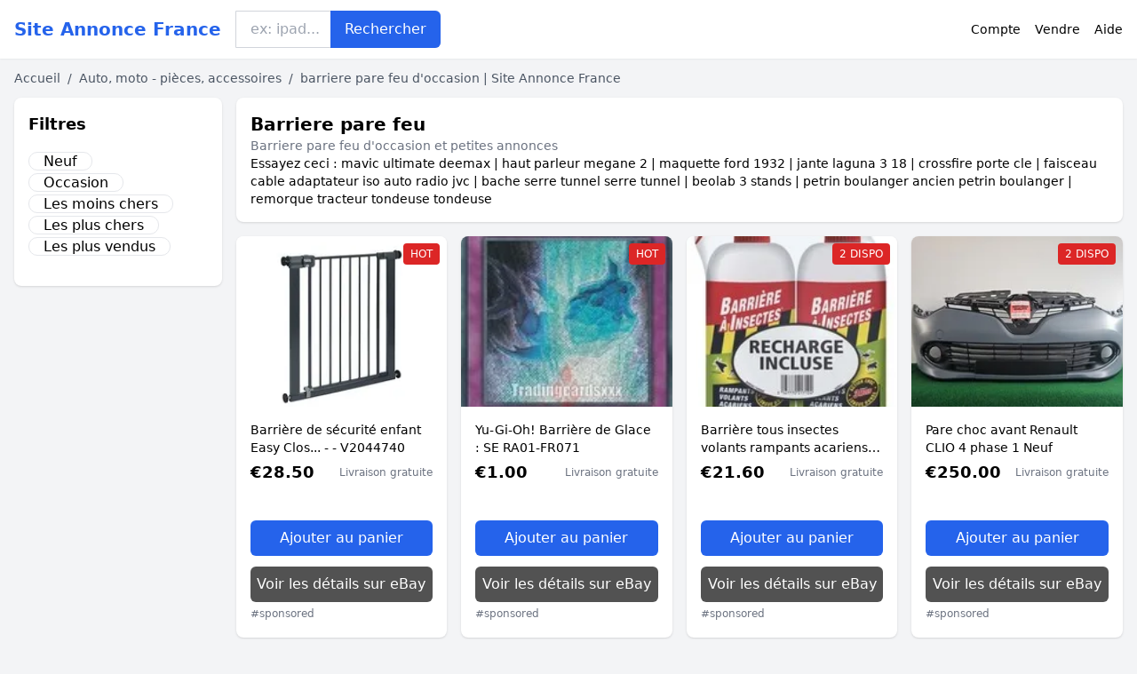

--- FILE ---
content_type: text/html; charset=UTF-8
request_url: https://www.site-annonce.fr/barriere-pare-feu
body_size: 13420
content:
<!DOCTYPE html>
<html lang="fr">
<head>
    <meta charset="UTF-8">
    <meta name="viewport" content="width=device-width, initial-scale=1.0">
    <title>barriere pare feu d'occasion | Site Annonce France</title>
    <meta name="description" content="barriere pare feu d'occasion | Site Annonce France  :  sélection des produits les moins chers, d'occasion ou neufs. Site facile et rapide.">
    <link rel="icon" type="image/png" sizes="96x96" href="https://www.site-annonce.fr/favicon.ico"> 
    
            <script type="text/javascript" src="https://cache.consentframework.com/js/pa/21931/c/3anGX/stub" referrerpolicy="unsafe-url" charset="utf-8" async></script>
        <script type="text/javascript" src="https://choices.consentframework.com/js/pa/21931/c/3anGX/cmp" referrerpolicy="unsafe-url" charset="utf-8" async></script>
        <script type="text/javascript" src="https://a.rltd.net/tags/ezsa.js" async></script>
        <script async="async" src="https://www.google.com/adsense/search/ads.js"></script>
<script type="text/javascript" charset="utf-8">
(function(g,o){g[o]=g[o]||function(){(g[o]['q']=g[o]['q']||[]).push(
arguments)},g[o]['t']=1*new Date})(window,'_googCsa');
</script>        
    <!-- 100% privacy-first analytics -->
<script data-collect-dnt="true" async src="https://scripts.simpleanalyticscdn.com/latest.js"></script></head><body>
<style id="inline-css">
/* inline from: assets/product.css */
/* CSS Build by Chrome to optimise pagespeed */html, body { overflow-x: clip; }body{    background-color:#F3F4F6;}.dropdown:hover .dropdown-menu {    display: block;}.custom-checkbox:checked {    background-color: #3665f3;}.custom-checkbox:checked::after {    content: '✓';    color: white;    position: absolute;    left: 50%;    top: 50%;    transform: translate(-50%, -50%);}.price-range-slider {    -webkit-appearance: none;    width: 100%;    height: 4px;    background: #ddd;    outline: none;}.price-range-slider::-webkit-slider-thumb {    -webkit-appearance: none;    width: 16px;    height: 16px;    background: #3665f3;    cursor: pointer;    border-radius: 50%;}.star-rating i {    color: #ffb800;}.product-card:hover {    transform: translateY(-5px);    box-shadow: 0 10px 20px rgba(0,0,0,0.1);}.filter-section {    transition: all 0.3s ease;}.filter-content {    max-height: 1000px;    overflow: hidden;    transition: max-height 0.3s ease;}.filter-content.collapsed {    max-height: 0;}/* Sidebar cachée sur mobile */.sidebar {  display: none;}.maxHeightLine {    height:20px;    overflow: hidden;    text-overflow: ellipsis;}/* Affichée à partir de 768px (tablette et +) */@media (min-width: 768px) {  .sidebar {    display: block;  }  .maxHeightLine {    height:auto;    overflow: auto;  }}    *, ::before, ::after{--tw-border-spacing-x:0;--tw-border-spacing-y:0;--tw-translate-x:0;--tw-translate-y:0;--tw-rotate:0;--tw-skew-x:0;--tw-skew-y:0;--tw-scale-x:1;--tw-scale-y:1;--tw-pan-x: ;--tw-pan-y: ;--tw-pinch-zoom: ;--tw-scroll-snap-strictness:proximity;--tw-gradient-from-position: ;--tw-gradient-via-position: ;--tw-gradient-to-position: ;--tw-ordinal: ;--tw-slashed-zero: ;--tw-numeric-figure: ;--tw-numeric-spacing: ;--tw-numeric-fraction: ;--tw-ring-inset: ;--tw-ring-offset-width:0px;--tw-ring-offset-color:#fff;--tw-ring-color:rgb(59 130 246 / 0.5);--tw-ring-offset-shadow:0 0 #0000;--tw-ring-shadow:0 0 #0000;--tw-shadow:0 0 #0000;--tw-shadow-colored:0 0 #0000;--tw-blur: ;--tw-brightness: ;--tw-contrast: ;--tw-grayscale: ;--tw-hue-rotate: ;--tw-invert: ;--tw-saturate: ;--tw-sepia: ;--tw-drop-shadow: ;--tw-backdrop-blur: ;--tw-backdrop-brightness: ;--tw-backdrop-contrast: ;--tw-backdrop-grayscale: ;--tw-backdrop-hue-rotate: ;--tw-backdrop-invert: ;--tw-backdrop-opacity: ;--tw-backdrop-saturate: ;--tw-backdrop-sepia: ;--tw-contain-size: ;--tw-contain-layout: ;--tw-contain-paint: ;--tw-contain-style: }::backdrop{--tw-border-spacing-x:0;--tw-border-spacing-y:0;--tw-translate-x:0;--tw-translate-y:0;--tw-rotate:0;--tw-skew-x:0;--tw-skew-y:0;--tw-scale-x:1;--tw-scale-y:1;--tw-pan-x: ;--tw-pan-y: ;--tw-pinch-zoom: ;--tw-scroll-snap-strictness:proximity;--tw-gradient-from-position: ;--tw-gradient-via-position: ;--tw-gradient-to-position: ;--tw-ordinal: ;--tw-slashed-zero: ;--tw-numeric-figure: ;--tw-numeric-spacing: ;--tw-numeric-fraction: ;--tw-ring-inset: ;--tw-ring-offset-width:0px;--tw-ring-offset-color:#fff;--tw-ring-color:rgb(59 130 246 / 0.5);--tw-ring-offset-shadow:0 0 #0000;--tw-ring-shadow:0 0 #0000;--tw-shadow:0 0 #0000;--tw-shadow-colored:0 0 #0000;--tw-blur: ;--tw-brightness: ;--tw-contrast: ;--tw-grayscale: ;--tw-hue-rotate: ;--tw-invert: ;--tw-saturate: ;--tw-sepia: ;--tw-drop-shadow: ;--tw-backdrop-blur: ;--tw-backdrop-brightness: ;--tw-backdrop-contrast: ;--tw-backdrop-grayscale: ;--tw-backdrop-hue-rotate: ;--tw-backdrop-invert: ;--tw-backdrop-opacity: ;--tw-backdrop-saturate: ;--tw-backdrop-sepia: ;--tw-contain-size: ;--tw-contain-layout: ;--tw-contain-paint: ;--tw-contain-style: }/* ! tailwindcss v3.4.17 | MIT License | https://tailwindcss.com */*,::after,::before{box-sizing:border-box;border-width:0;border-style:solid;border-color:#e5e7eb}::after,::before{--tw-content:''}:host,html{line-height:1.5;-webkit-text-size-adjust:100%;-moz-tab-size:4;tab-size:4;font-family:ui-sans-serif, system-ui, sans-serif, "Apple Color Emoji", "Segoe UI Emoji", "Segoe UI Symbol", "Noto Color Emoji";font-feature-settings:normal;font-variation-settings:normal;-webkit-tap-highlight-color:transparent}body{margin:0;line-height:inherit}hr{height:0;color:inherit;border-top-width:1px}abbr:where([title]){-webkit-text-decoration:underline dotted;text-decoration:underline dotted}h1,h2,h3,h4,h5,h6{font-size:inherit;font-weight:inherit}a{color:inherit;text-decoration:inherit}b,strong{font-weight:bolder}code,kbd,pre,samp{font-family:ui-monospace, SFMono-Regular, Menlo, Monaco, Consolas, "Liberation Mono", "Courier New", monospace;font-feature-settings:normal;font-variation-settings:normal;font-size:1em}small{font-size:80%}sub,sup{font-size:75%;line-height:0;position:relative;vertical-align:baseline}sub{bottom:-.25em}sup{top:-.5em}table{text-indent:0;border-color:inherit;border-collapse:collapse}button,input,optgroup,select,textarea{font-family:inherit;font-feature-settings:inherit;font-variation-settings:inherit;font-size:100%;font-weight:inherit;line-height:inherit;letter-spacing:inherit;color:inherit;margin:0;padding:0}button,select{text-transform:none}button,input:where([type=button]),input:where([type=reset]),input:where([type=submit]){-webkit-appearance:button;background-color:transparent;background-image:none}:-moz-focusring{outline:auto}:-moz-ui-invalid{box-shadow:none}progress{vertical-align:baseline}::-webkit-inner-spin-button,::-webkit-outer-spin-button{height:auto}[type=search]{-webkit-appearance:textfield;outline-offset:-2px}::-webkit-search-decoration{-webkit-appearance:none}::-webkit-file-upload-button{-webkit-appearance:button;font:inherit}summary{display:list-item}blockquote,dd,dl,figure,h1,h2,h3,h4,h5,h6,hr,p,pre{margin:0}fieldset{margin:0;padding:0}legend{padding:0}menu,ol,ul{list-style:none;margin:0;padding:0}dialog{padding:0}textarea{resize:vertical}input::placeholder,textarea::placeholder{opacity:1;color:#9ca3af}[role=button],button{cursor:pointer}:disabled{cursor:default}audio,canvas,embed,iframe,img,object,svg,video{display:block;vertical-align:middle}img,video{max-width:100%;height:auto}[hidden]:where(:not([hidden=until-found])){display:none}.container{width:100%}@media (min-width: 640px){.container{max-width:640px}}@media (min-width: 768px){.container{max-width:768px}}@media (min-width: 1024px){.container{max-width:1024px}}@media (min-width: 1280px){.container{max-width:1280px}}@media (min-width: 1536px){.container{max-width:1536px}}.absolute{position:absolute}.relative{position:relative}.right-0{right:0px}.right-2{right:0.5rem}.top-0{top:0px}.top-2{top:0.5rem}.mx-auto{margin-left:auto;margin-right:auto}.my-2{margin-top:0.5rem;margin-bottom:0.5rem}.mb-1{margin-bottom:0.25rem}.mb-2{margin-bottom:0.5rem}.mb-4{margin-bottom:1rem}.mb-6{margin-bottom:1.5rem}.mt-10{margin-top:2.5rem}.mt-3{margin-top:0.75rem}.mt-8{margin-top:2rem}.line-clamp-2{overflow:hidden;display:-webkit-box;-webkit-box-orient:vertical;-webkit-line-clamp:2}.flex{display:flex}.grid{display:grid}.hidden{display:none}.h-4{height:1rem}.h-48{height:12rem}.h-full{height:100%}.w-20{width:5rem}.w-4{width:1rem}.w-full{width:100%}.flex-grow{flex-grow:1}.cursor-pointer{cursor:pointer}.appearance-none{-webkit-appearance:none;appearance:none}.grid-cols-1{grid-template-columns:repeat(1, minmax(0, 1fr))}.grid-cols-2{grid-template-columns:repeat(2, minmax(0, 1fr))}.flex-col{flex-direction:column}.items-center{align-items:center}.justify-center{justify-content:center}.justify-between{justify-content:space-between}.gap-4{gap:1rem}.gap-3{gap:0.75rem}.gap-8{gap:2rem}.space-x-1 > :not([hidden]) ~ :not([hidden]){--tw-space-x-reverse:0;margin-right:calc(0.25rem * var(--tw-space-x-reverse));margin-left:calc(0.25rem * calc(1 - var(--tw-space-x-reverse)))}.space-x-2 > :not([hidden]) ~ :not([hidden]){--tw-space-x-reverse:0;margin-right:calc(0.5rem * var(--tw-space-x-reverse));margin-left:calc(0.5rem * calc(1 - var(--tw-space-x-reverse)))}.space-x-4 > :not([hidden]) ~ :not([hidden]){--tw-space-x-reverse:0;margin-right:calc(1rem * var(--tw-space-x-reverse));margin-left:calc(1rem * calc(1 - var(--tw-space-x-reverse)))}.space-y-2 > :not([hidden]) ~ :not([hidden]){--tw-space-y-reverse:0;margin-top:calc(0.5rem * calc(1 - var(--tw-space-y-reverse)));margin-bottom:calc(0.5rem * var(--tw-space-y-reverse))}.overflow-hidden{overflow:hidden}.rounded{border-radius:0.25rem}.rounded-lg{border-radius:0.5rem}.rounded-md{border-radius:0.375rem}.rounded-xl{border-radius:0.75rem}.rounded-l-md{border-top-left-radius:0.375rem;border-bottom-left-radius:0.375rem}.rounded-r-md{border-top-right-radius:0.375rem;border-bottom-right-radius:0.375rem}.border{border-width:1px}.border-t{border-top-width:1px}.border-blue-600{--tw-border-opacity:1;border-color:rgb(37 99 235 / var(--tw-border-opacity, 1))}.border-gray-300{--tw-border-opacity:1;border-color:rgb(209 213 219 / var(--tw-border-opacity, 1))}.border-gray-200{--tw-border-opacity:1;border-color:rgb(229 231 235 / var(--tw-border-opacity, 1))}.bg-blue-600{--tw-bg-opacity:1;background-color:rgb(37 99 235 / var(--tw-bg-opacity, 1))}.bg-gray-100{--tw-bg-opacity:1;background-color:rgb(243 244 246 / var(--tw-bg-opacity, 1))}.bg-neutral-600{--tw-bg-opacity:1;background-color:rgb(82 82 82 / var(--tw-bg-opacity, 1))}.bg-red-600{--tw-bg-opacity:1;background-color:rgb(220 38 38 / var(--tw-bg-opacity, 1))}.bg-white{--tw-bg-opacity:1;background-color:rgb(255 255 255 / var(--tw-bg-opacity, 1))}.object-cover{object-fit:cover}.p-4{padding:1rem}.px-2{padding-left:0.5rem;padding-right:0.5rem}.px-3{padding-left:0.75rem;padding-right:0.75rem}.px-4{padding-left:1rem;padding-right:1rem}.py-1{padding-top:0.25rem;padding-bottom:0.25rem}.py-2{padding-top:0.5rem;padding-bottom:0.5rem}.py-3{padding-top:0.75rem;padding-bottom:0.75rem}.py-4{padding-top:1rem;padding-bottom:1rem}.py-8{padding-top:2rem;padding-bottom:2rem}.pr-4{padding-right:1rem}.pt-8{padding-top:2rem}.text-2xl{font-size:1.5rem;line-height:2rem}.text-lg{font-size:1.125rem;line-height:1.75rem}.text-sm{font-size:0.875rem;line-height:1.25rem}.text-xl{font-size:1.25rem;line-height:1.75rem}.text-xs{font-size:0.75rem;line-height:1rem}.font-bold{font-weight:700}.font-medium{font-weight:500}.font-semibold{font-weight:600}.text-blue-600{--tw-text-opacity:1;color:rgb(37 99 235 / var(--tw-text-opacity, 1))}.text-gray-500{--tw-text-opacity:1;color:rgb(107 114 128 / var(--tw-text-opacity, 1))}.text-gray-600{--tw-text-opacity:1;color:rgb(75 85 99 / var(--tw-text-opacity, 1))}.text-gray-700{--tw-text-opacity:1;color:rgb(55 65 81 / var(--tw-text-opacity, 1))}.text-white{--tw-text-opacity:1;color:rgb(255 255 255 / var(--tw-text-opacity, 1))}.shadow{--tw-shadow:0 1px 3px 0 rgb(0 0 0 / 0.1), 0 1px 2px -1px rgb(0 0 0 / 0.1);--tw-shadow-colored:0 1px 3px 0 var(--tw-shadow-color), 0 1px 2px -1px var(--tw-shadow-color);box-shadow:var(--tw-ring-offset-shadow, 0 0 #0000), var(--tw-ring-shadow, 0 0 #0000), var(--tw-shadow)}.shadow-sm{--tw-shadow:0 1px 2px 0 rgb(0 0 0 / 0.05);--tw-shadow-colored:0 1px 2px 0 var(--tw-shadow-color);box-shadow:var(--tw-ring-offset-shadow, 0 0 #0000), var(--tw-ring-shadow, 0 0 #0000), var(--tw-shadow)}.transition{transition-property:color, background-color, border-color, fill, stroke, opacity, box-shadow, transform, filter, -webkit-text-decoration-color, -webkit-backdrop-filter;transition-property:color, background-color, border-color, text-decoration-color, fill, stroke, opacity, box-shadow, transform, filter, backdrop-filter;transition-property:color, background-color, border-color, text-decoration-color, fill, stroke, opacity, box-shadow, transform, filter, backdrop-filter, -webkit-text-decoration-color, -webkit-backdrop-filter;transition-timing-function:cubic-bezier(0.4, 0, 0.2, 1);transition-duration:150ms}.duration-300{transition-duration:300ms}.checked\:bg-blue-600:checked{--tw-bg-opacity:1;background-color:rgb(37 99 235 / var(--tw-bg-opacity, 1))}.hover\:bg-blue-700:hover{--tw-bg-opacity:1;background-color:rgb(29 78 216 / var(--tw-bg-opacity, 1))}.hover\:bg-gray-100:hover{--tw-bg-opacity:1;background-color:rgb(243 244 246 / var(--tw-bg-opacity, 1))}.hover\:bg-neutral-700:hover{--tw-bg-opacity:1;background-color:rgb(64 64 64 / var(--tw-bg-opacity, 1))}.hover\:text-blue-600:hover{--tw-text-opacity:1;color:rgb(37 99 235 / var(--tw-text-opacity, 1))}.hover\:shadow-sm:hover{--tw-shadow:0 1px 2px 0 rgb(0 0 0 / 0.05);--tw-shadow-colored:0 1px 2px 0 var(--tw-shadow-color);box-shadow:var(--tw-ring-offset-shadow, 0 0 #0000), var(--tw-ring-shadow, 0 0 #0000), var(--tw-shadow)}.focus\:outline-none:focus{outline:2px solid transparent;outline-offset:2px}.focus\:ring-2:focus{--tw-ring-offset-shadow:var(--tw-ring-inset) 0 0 0 var(--tw-ring-offset-width) var(--tw-ring-offset-color);--tw-ring-shadow:var(--tw-ring-inset) 0 0 0 calc(2px + var(--tw-ring-offset-width)) var(--tw-ring-color);box-shadow:var(--tw-ring-offset-shadow), var(--tw-ring-shadow), var(--tw-shadow, 0 0 #0000)}.focus\:ring-blue-500:focus{--tw-ring-opacity:1;--tw-ring-color:rgb(59 130 246 / var(--tw-ring-opacity, 1))}@media (min-width: 640px){.sm\:grid-cols-2{grid-template-columns:repeat(2, minmax(0, 1fr))}.sm\:grid-cols-4{grid-template-columns:repeat(4, minmax(0, 1fr))}}@media (min-width: 768px){.md\:mb-0{margin-bottom:0px}.md\:block{display:block}.md\:hidden{display:none}.md\:w-1\/4{width:25%}.md\:w-3\/4{width:75%}.md\:grid-cols-4{grid-template-columns:repeat(4, minmax(0, 1fr))}.md\:flex-row{flex-direction:row}.md\:items-center{align-items:center}.md\:justify-between{justify-content:space-between}}@media (min-width: 1024px){.lg\:w-1\/5{width:20%}.lg\:w-4\/5{width:80%}.lg\:grid-cols-3{grid-template-columns:repeat(3, minmax(0, 1fr))}}@media (min-width: 1280px){.xl\:grid-cols-4{grid-template-columns:repeat(4, minmax(0, 1fr))}}.relatedbutton{    overflow: hidden;    height:25px;    font-size:14px;}.list-disc{    list-style-type: disc;}.ml-20{    margin-left:20px;}.underline{    text-decoration: underline;}/* Facultatif: améliore l’UX du scroll horizontal sur mobile *//* iOS notch safe-area */#mobile-filters { padding-top: env(safe-area-inset-top); }/* Scrollbar stable (évite shift) */#mobile-filters ul { scrollbar-gutter: stable both-edges; }/* Forcer no-wrap dans les pills */#mobile-filters a{  white-space: nowrap;  word-break: keep-all;  overflow-wrap: normal;  hyphens: none;  background-color:white;}
</style><!-- Header -->
    <header class="bg-white shadow-sm">
        <div class="container mx-auto px-4 py-3">
            <div class="flex items-center justify-between">
                <div class="flex items-center space-x-4">
                    <a href="https://www.site-annonce.fr/" class="text-xl font-bold text-blue-600">Site Annonce France</a>

                    <div class="relative flex-grow hidden md:block">
                        <form action="search.php" method="post">
                        <input type="text" name="keyword"  placeholder="ex: ipad..." class="border border-gray-300 px-4 py-2 w-full rounded-r-md focus:outline-none focus:ring-2 focus:ring-blue-500">
                        <button class="absolute right-0 top-0 h-full px-4 bg-blue-600 text-white rounded-r-md hover:bg-blue-700">
                            Rechercher                        </button>
                        </form>
                    </div>
                </div>
                <div class="flex items-center space-x-4">                    
                    <a href="https://www.site-annonce.fr/s/myaccount" class="text-sm hover:text-blue-600">Compte</a>
                    <a href="https://www.site-annonce.fr/s/learn-to-sell" class="text-sm hover:text-blue-600">Vendre</a>
                    <a href="https://www.site-annonce.fr/s/bidding-and-buying-help" class="text-sm hover:text-blue-600">Aide</a>

                </div>
            </div>
            <div class="md:hidden mt-3">
                <div class="relative">
                    <form action="search.php" method="post">
                    <input type="text" name="keyword" placeholder="Rechercher un article" class="border border-gray-300 px-4 py-2 w-full rounded-md focus:outline-none focus:ring-2 focus:ring-blue-500">
                    <button class="absolute right-0 top-0 h-full px-4 bg-blue-600 text-white rounded-r-md hover:bg-blue-700">
                        Rechercher                    </button>
                    </form>
                </div>
            </div>
        </div>
    </header>    <!-- Breadcrumbs -->
    <div class="container mx-auto px-4 py-3 text-sm">
        <div class="flex items-center space-x-2 text-gray-600">
            <a href="https://www.site-annonce.fr/" class="hover:text-blue-600">Accueil</a>
            <span>/</span>
            <span class="maxHeightLine"><a href='https://www.site-annonce.fr/s/auto-moto-pi-eces-accessoires'>Auto, moto - pièces, accessoires</a></span>
            <span>/</span>
            <span class="font-medium maxHeightLine">barriere pare feu d'occasion | Site Annonce France</span>
        </div>
    </div>

    <!-- Main Content -->
    <div class="container mx-auto px-4">
        <div class="flex flex-col md:flex-row">
            <!-- Filters Sidebar -->
            <!-- DESKTOP FILTERS -->
<div class="w-full md:w-1/4 lg:w-1/5 pr-4 mb-6 sidebar">
    <div class="bg-white rounded-lg shadow p-4">
        <div class="justify-between items-center mb-4">
            <h4 class="font-bold text-lg mb-4">Filtres</h4>
            <div class="justify-between items-center mb-4">
            <ul>
                <li><a href='#' data-url='[base64]' class='clickable-product cursor-pointer rounded-xl border px-4 mb-2'>Neuf</a></li><li><a href='#' data-url='[base64]' class='clickable-product cursor-pointer rounded-xl border px-4 mb-2'>Occasion</a></li><li><a href='#' data-url='[base64]' class='clickable-product cursor-pointer rounded-xl border px-4 mb-2'>Les moins chers</a></li><li><a href='#' data-url='[base64]' class='clickable-product cursor-pointer rounded-xl border px-4 mb-2'>Les plus chers</a></li><li><a href='#' data-url='[base64]' class='clickable-product cursor-pointer rounded-xl border px-4 mb-2'>Les plus vendus</a></li>            </ul>
            </div>
        </div>                 
    </div>
</div>

<!-- MOBILE STICKY FILTERS (visible < md) -->
<div id="mobile-filters" class="md:hidden sticky top-[env(safe-area-inset-top)] z-40 bg-white/95 backdrop-blur border-b">
  <div class="max-w-screen-xl mx-auto py-2">
    <h4 class="font-bold text-lg mb-4">Filtres</h4>
    <ul class="flex flex-wrap gap-x-2 gap-y-2">
        <li class='px-2'><a href='#' data-url='[base64]' class='clickable-product cursor-pointer cinline-flex items-center px-3 py-1 border rounded-full text-sm'>Neuf</a></li><li class='px-2'><a href='#' data-url='[base64]' class='clickable-product cursor-pointer cinline-flex items-center px-3 py-1 border rounded-full text-sm'>Occasion</a></li><li class='px-2'><a href='#' data-url='[base64]' class='clickable-product cursor-pointer cinline-flex items-center px-3 py-1 border rounded-full text-sm'>Les moins chers</a></li></ul><ul class='flex flex-wrap gap-x-2 gap-y-2 mt-3'><li class='px-2'><a href='#' data-url='[base64]' class='clickable-product cursor-pointer cinline-flex items-center px-3 py-1 border rounded-full text-sm'>Les plus chers</a></li><li class='px-2'><a href='#' data-url='[base64]' class='clickable-product cursor-pointer cinline-flex items-center px-3 py-1 border rounded-full text-sm'>Les plus vendus</a></li>    </ul>
  </div>
</div>

            
            <!-- Products List -->
            <div class="w-full md:w-3/4 lg:w-4/5">
                <div class="bg-white rounded-lg shadow p-4 mb-4">
                    <div class="flex flex-col md:flex-row md:items-center md:justify-between">
                        <h1 class="text-xl font-bold mb-2 md:mb-0">Barriere pare feu</h1>                        
                        <div class="flex items-center mb-2">
                            <span class="text-sm text-gray-600"></span>
                            <!--<form action="" method="">
                            <select class="border border-gray-300 px-3 py-1 rounded text-sm mb-5">
                                <option>Pertinence</option>
                                <option>Prix + Livraison : du moins cher au plus cher</option>
                                <option>Prix + Livraison : du plus cher au moins cher</option>
                                <option>Temps restant : fin prochaine</option>
                            </select>
                            </form>-->
                        </div>
                    </div>
                    <h2 class="text-sm text-gray-500">Barriere pare feu d'occasion et petites annonces</h2>

                       

                    <p class="text-sm maxHeightLine">Essayez ceci : <a href="https://www.site-annonce.fr/mavic-ultimate-deemax">mavic ultimate deemax</a> | <a href="https://www.site-annonce.fr/haut-parleur-megane-2">haut parleur megane 2</a> | <a href="https://www.site-annonce.fr/maquette-ford-1932">maquette ford 1932</a> | <a href="https://www.site-annonce.fr/jante-laguna-3-18">jante laguna 3 18</a> | <a href="https://www.site-annonce.fr/crossfire-porte-cle">crossfire porte cle</a> | <a href="https://www.site-annonce.fr/faisceau-cable-adaptateur-iso-auto-radio-jvc">faisceau cable adaptateur iso auto radio jvc</a> | <a href="https://www.site-annonce.fr/bache-serre-tunnel-serre-tunnel">bache serre tunnel serre tunnel</a> | <a href="https://www.site-annonce.fr/beolab-3-stands">beolab 3 stands</a> | <a href="https://www.site-annonce.fr/petrin-boulanger-ancien-petrin-boulanger">petrin boulanger ancien petrin boulanger</a> | <a href="https://www.site-annonce.fr/remorque-tracteur-tondeuse-tondeuse">remorque tracteur tondeuse tondeuse</a></p>                </div>

                <!-- top description -->
                <div class="mb-4">
                                    </div>
                
                <!-- Product Grid -->
                <div class="grid grid-cols-2 sm:grid-cols-2 lg:grid-cols-3 xl:grid-cols-4 gap-4">
                
                                 <!-- Product Card 1 -->                            
                    <div class="clickable-product cursor-pointer" data-url="[base64]">
                    <div class="bg-white rounded-lg shadow overflow-hidden product-card transition duration-300">
                        <div class="relative">
                            <img src="https://www.site-annonce.fr/image.php?url=aHR0cHM6Ly9pLmViYXlpbWcuY29tL2ltYWdlcy9nL0sxa0FBT1N3VmhCbW4yc0Qvcy1sMjI1LmpwZw==" alt="Barrière de sécurité enfant Easy Clos... -  - V2044740" class="w-full h-48 object-cover" fetchpriority="high">
                            <div class="absolute top-2 right-2 bg-red-600 text-white text-xs px-2 py-1 rounded">HOT</div>
                        </div>
                        <div class="p-4">
                            <h3 class="font-medium text-sm mb-1 line-clamp-2">Barrière de sécurité enfant Easy Clos... -  - V2044740</h3>
                                                        <div class="flex items-center justify-between">
                                <span class="font-bold text-lg">€28.50</span>
                                <span class="text-xs text-gray-500">Livraison gratuite</span>
                            </div>
                            <div class="mt-10">
                                <button class="w-full bg-blue-600 text-white py-2 rounded-md hover:bg-blue-700">Ajouter au panier</button>
                                <button class="w-full bg-neutral-600 text-white py-2 rounded-md hover:bg-neutral-700 mt-3">Voir les détails sur eBay</button>
                                <span class="text-xs text-gray-500">#sponsored</span>
                            </div>
                        </div>
                    </div>
                 </div>
                                <!-- Product Card 1 -->                            
                    <div class="clickable-product cursor-pointer" data-url="[base64]">
                    <div class="bg-white rounded-lg shadow overflow-hidden product-card transition duration-300">
                        <div class="relative">
                            <img src="https://www.site-annonce.fr/image.php?url=aHR0cHM6Ly9pLmViYXlpbWcuY29tL2ltYWdlcy9nL3d5TUFBT1N3cUdSbFFXa2Yvcy1sMjI1LmpwZw==" alt="Yu-Gi-Oh! Barrière de Glace : SE RA01-FR071" class="w-full h-48 object-cover" fetchpriority="high">
                            <div class="absolute top-2 right-2 bg-red-600 text-white text-xs px-2 py-1 rounded">HOT</div>
                        </div>
                        <div class="p-4">
                            <h3 class="font-medium text-sm mb-1 line-clamp-2">Yu-Gi-Oh! Barrière de Glace : SE RA01-FR071</h3>
                                                        <div class="flex items-center justify-between">
                                <span class="font-bold text-lg">€1.00</span>
                                <span class="text-xs text-gray-500">Livraison gratuite</span>
                            </div>
                            <div class="mt-10">
                                <button class="w-full bg-blue-600 text-white py-2 rounded-md hover:bg-blue-700">Ajouter au panier</button>
                                <button class="w-full bg-neutral-600 text-white py-2 rounded-md hover:bg-neutral-700 mt-3">Voir les détails sur eBay</button>
                                <span class="text-xs text-gray-500">#sponsored</span>
                            </div>
                        </div>
                    </div>
                 </div>
                                <!-- Product Card 1 -->                            
                    <div class="clickable-product cursor-pointer" data-url="[base64]">
                    <div class="bg-white rounded-lg shadow overflow-hidden product-card transition duration-300">
                        <div class="relative">
                            <img src="https://www.site-annonce.fr/image.php?url=aHR0cHM6Ly9pLmViYXlpbWcuY29tL2ltYWdlcy9nL0dxSUFBZVN3Umpsb3VufjMvcy1sMjI1LmpwZw==" alt="Barrière tous insectes volants rampants acariens PAE 1L+1L BARRAGE A INSECTES" class="w-full h-48 object-cover" fetchpriority="high">
                            <div class="absolute top-2 right-2 bg-red-600 text-white text-xs px-2 py-1 rounded">2 DISPO</div>
                        </div>
                        <div class="p-4">
                            <h3 class="font-medium text-sm mb-1 line-clamp-2">Barrière tous insectes volants rampants acariens PAE 1L+1L BARRAGE A INSECTES</h3>
                                                        <div class="flex items-center justify-between">
                                <span class="font-bold text-lg">€21.60</span>
                                <span class="text-xs text-gray-500">Livraison gratuite</span>
                            </div>
                            <div class="mt-10">
                                <button class="w-full bg-blue-600 text-white py-2 rounded-md hover:bg-blue-700">Ajouter au panier</button>
                                <button class="w-full bg-neutral-600 text-white py-2 rounded-md hover:bg-neutral-700 mt-3">Voir les détails sur eBay</button>
                                <span class="text-xs text-gray-500">#sponsored</span>
                            </div>
                        </div>
                    </div>
                 </div>
                                <!-- Product Card 1 -->                            
                    <div class="clickable-product cursor-pointer" data-url="[base64]">
                    <div class="bg-white rounded-lg shadow overflow-hidden product-card transition duration-300">
                        <div class="relative">
                            <img src="https://www.site-annonce.fr/image.php?url=aHR0cHM6Ly9pLmViYXlpbWcuY29tL2ltYWdlcy9nL2dXY0FBT1N3OH5kb1JadHEvcy1sMjI1LmpwZw==" alt="Pare choc avant Renault CLIO 4 phase 1 Neuf" class="w-full h-48 object-cover" fetchpriority="high">
                            <div class="absolute top-2 right-2 bg-red-600 text-white text-xs px-2 py-1 rounded">2 DISPO</div>
                        </div>
                        <div class="p-4">
                            <h3 class="font-medium text-sm mb-1 line-clamp-2">Pare choc avant Renault CLIO 4 phase 1 Neuf</h3>
                                                        <div class="flex items-center justify-between">
                                <span class="font-bold text-lg">€250.00</span>
                                <span class="text-xs text-gray-500">Livraison gratuite</span>
                            </div>
                            <div class="mt-10">
                                <button class="w-full bg-blue-600 text-white py-2 rounded-md hover:bg-blue-700">Ajouter au panier</button>
                                <button class="w-full bg-neutral-600 text-white py-2 rounded-md hover:bg-neutral-700 mt-3">Voir les détails sur eBay</button>
                                <span class="text-xs text-gray-500">#sponsored</span>
                            </div>
                        </div>
                    </div>
                 </div>
                                <!-- Product Card 1 -->                            
                    <div class="clickable-product cursor-pointer" data-url="[base64]">
                    <div class="bg-white rounded-lg shadow overflow-hidden product-card transition duration-300">
                        <div class="relative">
                            <img src="https://www.site-annonce.fr/image.php?url=aHR0cHM6Ly9pLmViYXlpbWcuY29tL2ltYWdlcy9nL3NyRUFBT1N3QmQ1bnIyNW0vcy1sMjI1LmpwZw==" alt="Support macaron VTC AV/AR + Disques transparents" class="w-full h-48 object-cover" fetchpriority="high">
                            <div class="absolute top-2 right-2 bg-red-600 text-white text-xs px-2 py-1 rounded">NOUVEAU</div>
                        </div>
                        <div class="p-4">
                            <h3 class="font-medium text-sm mb-1 line-clamp-2">Support macaron VTC AV/AR + Disques transparents</h3>
                                                        <div class="flex items-center justify-between">
                                <span class="font-bold text-lg">€12.50</span>
                                <span class="text-xs text-gray-500">Livraison gratuite</span>
                            </div>
                            <div class="mt-10">
                                <button class="w-full bg-blue-600 text-white py-2 rounded-md hover:bg-blue-700">Ajouter au panier</button>
                                <button class="w-full bg-neutral-600 text-white py-2 rounded-md hover:bg-neutral-700 mt-3">Voir les détails sur eBay</button>
                                <span class="text-xs text-gray-500">#sponsored</span>
                            </div>
                        </div>
                    </div>
                 </div>
                                <!-- Product Card 1 -->                            
                    <div class="clickable-product cursor-pointer" data-url="[base64]">
                    <div class="bg-white rounded-lg shadow overflow-hidden product-card transition duration-300">
                        <div class="relative">
                            <img src="https://www.site-annonce.fr/image.php?url=aHR0cHM6Ly9pLmViYXlpbWcuY29tL2ltYWdlcy9nL1U0NEFBZVN3Y0hGb3hJQ2gvcy1sMjI1LmpwZw==" alt="100 Rivets Fixation Clips Plastique Pare-chocs Pare-boue Porte Agrafe Voiture" class="w-full h-48 object-cover" fetchpriority="high">
                            <div class="absolute top-2 right-2 bg-red-600 text-white text-xs px-2 py-1 rounded">2 DISPO</div>
                        </div>
                        <div class="p-4">
                            <h3 class="font-medium text-sm mb-1 line-clamp-2">100 Rivets Fixation Clips Plastique Pare-chocs Pare-boue Porte Agrafe Voiture</h3>
                                                        <div class="flex items-center justify-between">
                                <span class="font-bold text-lg">€12.99</span>
                                <span class="text-xs text-gray-500">Livraison gratuite</span>
                            </div>
                            <div class="mt-10">
                                <button class="w-full bg-blue-600 text-white py-2 rounded-md hover:bg-blue-700">Ajouter au panier</button>
                                <button class="w-full bg-neutral-600 text-white py-2 rounded-md hover:bg-neutral-700 mt-3">Voir les détails sur eBay</button>
                                <span class="text-xs text-gray-500">#sponsored</span>
                            </div>
                        </div>
                    </div>
                 </div>
                                <!-- Product Card 1 -->                            
                    <div class="clickable-product cursor-pointer" data-url="[base64]">
                    <div class="bg-white rounded-lg shadow overflow-hidden product-card transition duration-300">
                        <div class="relative">
                            <img src="https://www.site-annonce.fr/image.php?url=aHR0cHM6Ly9pLmViYXlpbWcuY29tL2ltYWdlcy9nL3VwVUFBT1N3eC1GbVRzRDUvcy1sMjI1LmpwZw==" alt="VEVOR Barrière de Sécurité Extensible Barrière d&#039;Escalier Enfant 75-135x76 cm" class="w-full h-48 object-cover" fetchpriority="high">
                            <div class="absolute top-2 right-2 bg-red-600 text-white text-xs px-2 py-1 rounded">NOUVEAU</div>
                        </div>
                        <div class="p-4">
                            <h3 class="font-medium text-sm mb-1 line-clamp-2">VEVOR Barrière de Sécurité Extensible Barrière d&#039;Escalier Enfant 75-135x76 cm</h3>
                                                        <div class="flex items-center justify-between">
                                <span class="font-bold text-lg">€56.52</span>
                                <span class="text-xs text-gray-500">Livraison gratuite</span>
                            </div>
                            <div class="mt-10">
                                <button class="w-full bg-blue-600 text-white py-2 rounded-md hover:bg-blue-700">Ajouter au panier</button>
                                <button class="w-full bg-neutral-600 text-white py-2 rounded-md hover:bg-neutral-700 mt-3">Voir les détails sur eBay</button>
                                <span class="text-xs text-gray-500">#sponsored</span>
                            </div>
                        </div>
                    </div>
                 </div>
                                <!-- Product Card 1 -->                            
                    <div class="clickable-product cursor-pointer" data-url="[base64]">
                    <div class="bg-white rounded-lg shadow overflow-hidden product-card transition duration-300">
                        <div class="relative">
                            <img src="https://www.site-annonce.fr/image.php?url=aHR0cHM6Ly9pLmViYXlpbWcuY29tL2ltYWdlcy9nL3M0VUFBZVN3QTcxcERnTTMvcy1sMjI1LmpwZw==" alt="Grille de protection cheminée - Pare feu cheminée - Pliable 3 panneaux - Longueu" class="w-full h-48 object-cover" fetchpriority="high">
                            <div class="absolute top-2 right-2 bg-red-600 text-white text-xs px-2 py-1 rounded">HOT</div>
                        </div>
                        <div class="p-4">
                            <h3 class="font-medium text-sm mb-1 line-clamp-2">Grille de protection cheminée - Pare feu cheminée - Pliable 3 panneaux - Longueu</h3>
                                                        <div class="flex items-center justify-between">
                                <span class="font-bold text-lg">€39.90</span>
                                <span class="text-xs text-gray-500">Livraison gratuite</span>
                            </div>
                            <div class="mt-10">
                                <button class="w-full bg-blue-600 text-white py-2 rounded-md hover:bg-blue-700">Ajouter au panier</button>
                                <button class="w-full bg-neutral-600 text-white py-2 rounded-md hover:bg-neutral-700 mt-3">Voir les détails sur eBay</button>
                                <span class="text-xs text-gray-500">#sponsored</span>
                            </div>
                        </div>
                    </div>
                 </div>
                                <!-- Product Card 1 -->                            
                    <div class="clickable-product cursor-pointer" data-url="[base64]">
                    <div class="bg-white rounded-lg shadow overflow-hidden product-card transition duration-300">
                        <div class="relative">
                            <img src="https://www.site-annonce.fr/image.php?url=aHR0cHM6Ly9pLmViYXlpbWcuY29tL2ltYWdlcy9nL3BGSUFBT1N3bWxSbVpCMEsvcy1sMjI1LmpwZw==" alt="20  Agrafe, Rivet de Fixation PEUGEOT/CITROEN/RENAULT Clips Pare-Boue Pare-choc " class="w-full h-48 object-cover" fetchpriority="high">
                            <div class="absolute top-2 right-2 bg-red-600 text-white text-xs px-2 py-1 rounded">2 DISPO</div>
                        </div>
                        <div class="p-4">
                            <h3 class="font-medium text-sm mb-1 line-clamp-2">20  Agrafe, Rivet de Fixation PEUGEOT/CITROEN/RENAULT Clips Pare-Boue Pare-choc </h3>
                                                        <div class="flex items-center justify-between">
                                <span class="font-bold text-lg">€7.49</span>
                                <span class="text-xs text-gray-500">Livraison gratuite</span>
                            </div>
                            <div class="mt-10">
                                <button class="w-full bg-blue-600 text-white py-2 rounded-md hover:bg-blue-700">Ajouter au panier</button>
                                <button class="w-full bg-neutral-600 text-white py-2 rounded-md hover:bg-neutral-700 mt-3">Voir les détails sur eBay</button>
                                <span class="text-xs text-gray-500">#sponsored</span>
                            </div>
                        </div>
                    </div>
                 </div>
                                <!-- Product Card 1 -->                            
                    <div class="clickable-product cursor-pointer" data-url="[base64]">
                    <div class="bg-white rounded-lg shadow overflow-hidden product-card transition duration-300">
                        <div class="relative">
                            <img src="https://www.site-annonce.fr/image.php?url=aHR0cHM6Ly9pLmViYXlpbWcuY29tL2ltYWdlcy9nL3FOZ0FBT1N3YWdKbFNYNXkvcy1sMjI1LmpwZw==" alt="Feu arri�re droit pour Peugeot 307" class="w-full h-48 object-cover" fetchpriority="high">
                            <div class="absolute top-2 right-2 bg-red-600 text-white text-xs px-2 py-1 rounded">2 DISPO</div>
                        </div>
                        <div class="p-4">
                            <h3 class="font-medium text-sm mb-1 line-clamp-2">Feu arri�re droit pour Peugeot 307</h3>
                                                        <div class="flex items-center justify-between">
                                <span class="font-bold text-lg">€57.74</span>
                                <span class="text-xs text-gray-500">Livraison gratuite</span>
                            </div>
                            <div class="mt-10">
                                <button class="w-full bg-blue-600 text-white py-2 rounded-md hover:bg-blue-700">Ajouter au panier</button>
                                <button class="w-full bg-neutral-600 text-white py-2 rounded-md hover:bg-neutral-700 mt-3">Voir les détails sur eBay</button>
                                <span class="text-xs text-gray-500">#sponsored</span>
                            </div>
                        </div>
                    </div>
                 </div>
                                <!-- Product Card 1 -->                            
                    <div class="clickable-product cursor-pointer" data-url="[base64]">
                    <div class="bg-white rounded-lg shadow overflow-hidden product-card transition duration-300">
                        <div class="relative">
                            <img src="https://www.site-annonce.fr/image.php?url=aHR0cHM6Ly9pLmViYXlpbWcuY29tL2ltYWdlcy9nL2g4Z0FBT1N3d1pkblJhcGYvcy1sMjI1LmpwZw==" alt="8742.N1 ORIGINAL BAGUETTE ENJOLIVEUR DE HAYON POUR CITROEN C4 PICASSO 2006- " class="w-full h-48 object-cover" fetchpriority="high">
                            <div class="absolute top-2 right-2 bg-red-600 text-white text-xs px-2 py-1 rounded">2 DISPO</div>
                        </div>
                        <div class="p-4">
                            <h3 class="font-medium text-sm mb-1 line-clamp-2">8742.N1 ORIGINAL BAGUETTE ENJOLIVEUR DE HAYON POUR CITROEN C4 PICASSO 2006- </h3>
                                                        <div class="flex items-center justify-between">
                                <span class="font-bold text-lg">€149.90</span>
                                <span class="text-xs text-gray-500">Livraison gratuite</span>
                            </div>
                            <div class="mt-10">
                                <button class="w-full bg-blue-600 text-white py-2 rounded-md hover:bg-blue-700">Ajouter au panier</button>
                                <button class="w-full bg-neutral-600 text-white py-2 rounded-md hover:bg-neutral-700 mt-3">Voir les détails sur eBay</button>
                                <span class="text-xs text-gray-500">#sponsored</span>
                            </div>
                        </div>
                    </div>
                 </div>
                                <!-- Product Card 1 -->                            
                    <div class="clickable-product cursor-pointer" data-url="[base64]">
                    <div class="bg-white rounded-lg shadow overflow-hidden product-card transition duration-300">
                        <div class="relative">
                            <img src="https://www.site-annonce.fr/image.php?url=aHR0cHM6Ly9pLmViYXlpbWcuY29tL2ltYWdlcy9nL0U3WUFBZVN3MGE5by1WVmcvcy1sMjI1LmpwZw==" alt="Grille de protection pare feu 1 volet pour poêle et cheminée" class="w-full h-48 object-cover" fetchpriority="high">
                            <div class="absolute top-2 right-2 bg-red-600 text-white text-xs px-2 py-1 rounded">HOT</div>
                        </div>
                        <div class="p-4">
                            <h3 class="font-medium text-sm mb-1 line-clamp-2">Grille de protection pare feu 1 volet pour poêle et cheminée</h3>
                                                        <div class="flex items-center justify-between">
                                <span class="font-bold text-lg">€49.99</span>
                                <span class="text-xs text-gray-500">Livraison gratuite</span>
                            </div>
                            <div class="mt-10">
                                <button class="w-full bg-blue-600 text-white py-2 rounded-md hover:bg-blue-700">Ajouter au panier</button>
                                <button class="w-full bg-neutral-600 text-white py-2 rounded-md hover:bg-neutral-700 mt-3">Voir les détails sur eBay</button>
                                <span class="text-xs text-gray-500">#sponsored</span>
                            </div>
                        </div>
                    </div>
                 </div>
                                <!-- Product Card 1 -->                            
                    <div class="clickable-product cursor-pointer" data-url="[base64]">
                    <div class="bg-white rounded-lg shadow overflow-hidden product-card transition duration-300">
                        <div class="relative">
                            <img src="https://www.site-annonce.fr/image.php?url=aHR0cHM6Ly9pLmViYXlpbWcuY29tL2ltYWdlcy9nLzdQVUFBZVN3d0tSb1ozU3Mvcy1sMjI1LmpwZw==" alt="VEVOR barre de remorquage chaîne support pare-chocs 2495 kg attelage à boule 2&#039;&#039;" class="w-full h-48 object-cover" fetchpriority="high">
                            <div class="absolute top-2 right-2 bg-red-600 text-white text-xs px-2 py-1 rounded">NOUVEAU</div>
                        </div>
                        <div class="p-4">
                            <h3 class="font-medium text-sm mb-1 line-clamp-2">VEVOR barre de remorquage chaîne support pare-chocs 2495 kg attelage à boule 2&#039;&#039;</h3>
                                                        <div class="flex items-center justify-between">
                                <span class="font-bold text-lg">€71.40</span>
                                <span class="text-xs text-gray-500">Livraison gratuite</span>
                            </div>
                            <div class="mt-10">
                                <button class="w-full bg-blue-600 text-white py-2 rounded-md hover:bg-blue-700">Ajouter au panier</button>
                                <button class="w-full bg-neutral-600 text-white py-2 rounded-md hover:bg-neutral-700 mt-3">Voir les détails sur eBay</button>
                                <span class="text-xs text-gray-500">#sponsored</span>
                            </div>
                        </div>
                    </div>
                 </div>
                                <!-- Product Card 1 -->                            
                    <div class="clickable-product cursor-pointer" data-url="[base64]">
                    <div class="bg-white rounded-lg shadow overflow-hidden product-card transition duration-300">
                        <div class="relative">
                            <img src="https://www.site-annonce.fr/image.php?url=aHR0cHM6Ly9pLmViYXlpbWcuY29tL2ltYWdlcy9nL2psQUFBT1N3aEZwbWFiZS0vcy1sMjI1LmpwZw==" alt="20 Clips Agrafe Fixation attache  Universel 8mm Garniture Pare-choc Pare-Boue" class="w-full h-48 object-cover" fetchpriority="high">
                            <div class="absolute top-2 right-2 bg-red-600 text-white text-xs px-2 py-1 rounded">HOT</div>
                        </div>
                        <div class="p-4">
                            <h3 class="font-medium text-sm mb-1 line-clamp-2">20 Clips Agrafe Fixation attache  Universel 8mm Garniture Pare-choc Pare-Boue</h3>
                                                        <div class="flex items-center justify-between">
                                <span class="font-bold text-lg">€6.99</span>
                                <span class="text-xs text-gray-500">Livraison gratuite</span>
                            </div>
                            <div class="mt-10">
                                <button class="w-full bg-blue-600 text-white py-2 rounded-md hover:bg-blue-700">Ajouter au panier</button>
                                <button class="w-full bg-neutral-600 text-white py-2 rounded-md hover:bg-neutral-700 mt-3">Voir les détails sur eBay</button>
                                <span class="text-xs text-gray-500">#sponsored</span>
                            </div>
                        </div>
                    </div>
                 </div>
                                <!-- Product Card 1 -->                            
                    <div class="clickable-product cursor-pointer" data-url="[base64]">
                    <div class="bg-white rounded-lg shadow overflow-hidden product-card transition duration-300">
                        <div class="relative">
                            <img src="https://www.site-annonce.fr/image.php?url=aHR0cHM6Ly9pLmViYXlpbWcuY29tL2ltYWdlcy9nL1d0TUFBZVN3dEJab3V3Z3ovcy1sMjI1LmpwZw==" alt="Bandeau pare-soleil PEUGEOT SPORT" class="w-full h-48 object-cover" fetchpriority="high">
                            <div class="absolute top-2 right-2 bg-red-600 text-white text-xs px-2 py-1 rounded">2 DISPO</div>
                        </div>
                        <div class="p-4">
                            <h3 class="font-medium text-sm mb-1 line-clamp-2">Bandeau pare-soleil PEUGEOT SPORT</h3>
                                                        <div class="flex items-center justify-between">
                                <span class="font-bold text-lg">€25.00</span>
                                <span class="text-xs text-gray-500">Livraison gratuite</span>
                            </div>
                            <div class="mt-10">
                                <button class="w-full bg-blue-600 text-white py-2 rounded-md hover:bg-blue-700">Ajouter au panier</button>
                                <button class="w-full bg-neutral-600 text-white py-2 rounded-md hover:bg-neutral-700 mt-3">Voir les détails sur eBay</button>
                                <span class="text-xs text-gray-500">#sponsored</span>
                            </div>
                        </div>
                    </div>
                 </div>
                                <!-- Product Card 1 -->                            
                    <div class="clickable-product cursor-pointer" data-url="[base64]">
                    <div class="bg-white rounded-lg shadow overflow-hidden product-card transition duration-300">
                        <div class="relative">
                            <img src="https://www.site-annonce.fr/image.php?url=aHR0cHM6Ly9pLmViYXlpbWcuY29tL2ltYWdlcy9nL3NtRUFBT1N3TTdWazhCcTIvcy1sMjI1LmpwZw==" alt="20x Agrafe Clips Fixation PEUGEOT/CITROEN/RENAULT Agrafe Pare-Boue Pare-choc" class="w-full h-48 object-cover" fetchpriority="high">
                            <div class="absolute top-2 right-2 bg-red-600 text-white text-xs px-2 py-1 rounded">HOT</div>
                        </div>
                        <div class="p-4">
                            <h3 class="font-medium text-sm mb-1 line-clamp-2">20x Agrafe Clips Fixation PEUGEOT/CITROEN/RENAULT Agrafe Pare-Boue Pare-choc</h3>
                                                        <div class="flex items-center justify-between">
                                <span class="font-bold text-lg">€7.25</span>
                                <span class="text-xs text-gray-500">Livraison gratuite</span>
                            </div>
                            <div class="mt-10">
                                <button class="w-full bg-blue-600 text-white py-2 rounded-md hover:bg-blue-700">Ajouter au panier</button>
                                <button class="w-full bg-neutral-600 text-white py-2 rounded-md hover:bg-neutral-700 mt-3">Voir les détails sur eBay</button>
                                <span class="text-xs text-gray-500">#sponsored</span>
                            </div>
                        </div>
                    </div>
                 </div>
                                <!-- Product Card 1 -->                            
                    <div class="clickable-product cursor-pointer" data-url="[base64]">
                    <div class="bg-white rounded-lg shadow overflow-hidden product-card transition duration-300">
                        <div class="relative">
                            <img src="https://www.site-annonce.fr/image.php?url=aHR0cHM6Ly9pLmViYXlpbWcuY29tL2ltYWdlcy9nL2ZTWUFBT1N3aW9KbFNhdlovcy1sMjI1LmpwZw==" alt="VEVOR 10x4 m Kit Barrière Anti-Poussière avec Perches Télescopiques 3 m Peinture" class="w-full h-48 object-cover" fetchpriority="high">
                            <div class="absolute top-2 right-2 bg-red-600 text-white text-xs px-2 py-1 rounded">HOT</div>
                        </div>
                        <div class="p-4">
                            <h3 class="font-medium text-sm mb-1 line-clamp-2">VEVOR 10x4 m Kit Barrière Anti-Poussière avec Perches Télescopiques 3 m Peinture</h3>
                                                        <div class="flex items-center justify-between">
                                <span class="font-bold text-lg">€73.33</span>
                                <span class="text-xs text-gray-500">Livraison gratuite</span>
                            </div>
                            <div class="mt-10">
                                <button class="w-full bg-blue-600 text-white py-2 rounded-md hover:bg-blue-700">Ajouter au panier</button>
                                <button class="w-full bg-neutral-600 text-white py-2 rounded-md hover:bg-neutral-700 mt-3">Voir les détails sur eBay</button>
                                <span class="text-xs text-gray-500">#sponsored</span>
                            </div>
                        </div>
                    </div>
                 </div>
                                <!-- Product Card 1 -->                            
                    <div class="clickable-product cursor-pointer" data-url="[base64]">
                    <div class="bg-white rounded-lg shadow overflow-hidden product-card transition duration-300">
                        <div class="relative">
                            <img src="https://www.site-annonce.fr/image.php?url=aHR0cHM6Ly9pLmViYXlpbWcuY29tL2ltYWdlcy9nL0xBNEFBT1N3dUdobn5nMlMvcy1sMjI1LmpwZw==" alt="Feu arrière gauche pour RENAULT Grand Scenic IV 265553283R" class="w-full h-48 object-cover" fetchpriority="high">
                            <div class="absolute top-2 right-2 bg-red-600 text-white text-xs px-2 py-1 rounded">NOUVEAU</div>
                        </div>
                        <div class="p-4">
                            <h3 class="font-medium text-sm mb-1 line-clamp-2">Feu arrière gauche pour RENAULT Grand Scenic IV 265553283R</h3>
                                                        <div class="flex items-center justify-between">
                                <span class="font-bold text-lg">€159.00</span>
                                <span class="text-xs text-gray-500">Livraison gratuite</span>
                            </div>
                            <div class="mt-10">
                                <button class="w-full bg-blue-600 text-white py-2 rounded-md hover:bg-blue-700">Ajouter au panier</button>
                                <button class="w-full bg-neutral-600 text-white py-2 rounded-md hover:bg-neutral-700 mt-3">Voir les détails sur eBay</button>
                                <span class="text-xs text-gray-500">#sponsored</span>
                            </div>
                        </div>
                    </div>
                 </div>
                                <!-- Product Card 1 -->                            
                    <div class="clickable-product cursor-pointer" data-url="[base64]">
                    <div class="bg-white rounded-lg shadow overflow-hidden product-card transition duration-300">
                        <div class="relative">
                            <img src="https://www.site-annonce.fr/image.php?url=aHR0cHM6Ly9pLmViYXlpbWcuY29tL2ltYWdlcy9nL1VySUFBT1N3WWdoZWZZfkIvcy1sMjI1LmpwZw==" alt="PARE-CHOCS ARRIERE POUR Renault Trafic III 2014-  NOIR NEUF !  850221446 !" class="w-full h-48 object-cover" fetchpriority="high">
                            <div class="absolute top-2 right-2 bg-red-600 text-white text-xs px-2 py-1 rounded">STOCK BAS</div>
                        </div>
                        <div class="p-4">
                            <h3 class="font-medium text-sm mb-1 line-clamp-2">PARE-CHOCS ARRIERE POUR Renault Trafic III 2014-  NOIR NEUF !  850221446 !</h3>
                                                        <div class="flex items-center justify-between">
                                <span class="font-bold text-lg">€96.99</span>
                                <span class="text-xs text-gray-500">Livraison gratuite</span>
                            </div>
                            <div class="mt-10">
                                <button class="w-full bg-blue-600 text-white py-2 rounded-md hover:bg-blue-700">Ajouter au panier</button>
                                <button class="w-full bg-neutral-600 text-white py-2 rounded-md hover:bg-neutral-700 mt-3">Voir les détails sur eBay</button>
                                <span class="text-xs text-gray-500">#sponsored</span>
                            </div>
                        </div>
                    </div>
                 </div>
                                <!-- Product Card 1 -->                            
                    <div class="clickable-product cursor-pointer" data-url="[base64]">
                    <div class="bg-white rounded-lg shadow overflow-hidden product-card transition duration-300">
                        <div class="relative">
                            <img src="https://www.site-annonce.fr/image.php?url=aHR0cHM6Ly9pLmViYXlpbWcuY29tL2ltYWdlcy9nL1ZzMEFBT1N3eH5abDNQazkvcy1sMjI1LmpwZw==" alt="LAMPE FEU ARRIERE GAUCHE PEUGEOT PARTNER CITROEN BERLINGO (2008-02.2012-)." class="w-full h-48 object-cover" fetchpriority="high">
                            <div class="absolute top-2 right-2 bg-red-600 text-white text-xs px-2 py-1 rounded">NOUVEAU</div>
                        </div>
                        <div class="p-4">
                            <h3 class="font-medium text-sm mb-1 line-clamp-2">LAMPE FEU ARRIERE GAUCHE PEUGEOT PARTNER CITROEN BERLINGO (2008-02.2012-).</h3>
                                                        <div class="flex items-center justify-between">
                                <span class="font-bold text-lg">€48.31</span>
                                <span class="text-xs text-gray-500">Livraison gratuite</span>
                            </div>
                            <div class="mt-10">
                                <button class="w-full bg-blue-600 text-white py-2 rounded-md hover:bg-blue-700">Ajouter au panier</button>
                                <button class="w-full bg-neutral-600 text-white py-2 rounded-md hover:bg-neutral-700 mt-3">Voir les détails sur eBay</button>
                                <span class="text-xs text-gray-500">#sponsored</span>
                            </div>
                        </div>
                    </div>
                 </div>
                                
                <!-- Pagination -->
                <div class="flex mt-8 clickable-product cursor-pointer" data-url="[base64]">
                    <nav class="flex items-center space-x-1">
                        <button class="px-3 py-1 rounded border border-gray-300 bg-white text-gray-700 hover:bg-gray-100">
                            ←
                        </button>
                        <button class="px-3 py-1 rounded border border-blue-600 bg-blue-600 text-white">1</button>
                        <button class="px-3 py-1 rounded border border-gray-300 bg-white text-gray-700 hover:bg-gray-100">2</button>
                        <button class="px-3 py-1 rounded border border-gray-300 bg-white text-gray-700 hover:bg-gray-100">3</button>
                        <button class="px-3 py-1 rounded border border-gray-300 bg-white text-gray-700 hover:bg-gray-100">4</button>
                        <button class="px-3 py-1 rounded border border-gray-300 bg-white text-gray-700 hover:bg-gray-100">5</button>
                        <span class="px-2">...</span>
                        <button class="px-3 py-1 rounded border border-gray-300 bg-white text-gray-700 hover:bg-gray-100">20</button>
                        <button class="px-3 py-1 rounded border border-gray-300 bg-white text-gray-700 hover:bg-gray-100">
                            →
                        </button>
                    </nav>
                </div>              
            </div>
            <!-- middle description -->
            <div class="mb-4 mt-3">
                            </div>              
        </div>
    </div>

    <section class="mt-8 mb-5"> 
        <div class="bg-white rounded-lg shadow p-4 flex flex-col md:flex-row md:items-center md:justify-between">
             <div class="mb-4 md:mb-0 md:pr-4"> 
                <h2 class="text-lg font-bold mb-1">Soyez le premier à voir les nouvelles annonces barriere pare feu</h2> 
                <p class="text-sm text-gray-600"> Recevez une alerte email dès que de nouvelles annonces correspondant à votre recherche sont mises en ligne – avant tout le monde. Pas de spam, désinscription possible à tout moment.</p> 
            </div> 
                <form action="subscribe.php" method="post" class="w-full md:w-auto flex flex-col md:flex-row md:items-center"> 
                    <input type="text" name="website" autocomplete="off" style="display:none">
                    <input type="hidden" name="alert_keyword" value="barriere pare feu"> 
                    <input type="email" name="email" required placeholder="Entrez votre email" class="w-full border border-gray-300 px-4 py-2 rounded-md mb-2 md:mb-0 md:mr-2 focus:outline-none focus:ring-2 focus:ring-blue-500" >
                    <button type="submit" class="w-full md:w-auto px-4 py-2 bg-blue-600 text-white text-sm font-semibold rounded-md hover:bg-blue-700 transition duration-300" > Recevoir les alertes en avance </button> 
                </form> 
        </div>
    </section>
    
    <section class="mt-8 mb-5"> 
    <div id="afscontainer1"></div>
    <div id="relatedsearches1"></div>
    <script type="text/javascript" charset="utf-8">

            var pageOptions = {
                "pubId": "partner-pub-0809996796910370",
                "query": "barriere pare feu",
                "styleId": "4384181929",
                "adsafe": "low",
                "resultsPageBaseUrl": "https://www.for-sale.ie",
                "resultsPageQueryParam": "query"
            };

            var adblock1 = {
            "container": "afscontainer1"
            };

            var rsblock1 = {
            "container": "relatedsearches1",
            "relatedSearches": 3
            };

            _googCsa('ads', pageOptions, adblock1, rsblock1);

            </script>    </section>

    
        <section class="mt-8">
        <h2 class="text-lg font-semibold">Recherches associées</h2>
        <div class="mt-3 grid grid-cols-2 sm:grid-cols-4 gap-3">
                    <a href="https://www.site-annonce.fr/fermeture-centralisee-ford"
            class="rounded-xl border px-4 hover:shadow-sm relatedbutton">
            fermeture centralisee ford                       
            </a>
                    <a href="https://www.site-annonce.fr/roue-charette-lampe-charette"
            class="rounded-xl border px-4 hover:shadow-sm relatedbutton">
            roue charette lampe charette                       
            </a>
                    <a href="https://www.site-annonce.fr/calandre-renault-4l"
            class="rounded-xl border px-4 hover:shadow-sm relatedbutton">
            calandre renault 4l                       
            </a>
                    <a href="https://www.site-annonce.fr/cle-reglage-amortisseur"
            class="rounded-xl border px-4 hover:shadow-sm relatedbutton">
            cle reglage amortisseur                       
            </a>
                    <a href="https://www.site-annonce.fr/tableau-bord-ax-tableau-bord"
            class="rounded-xl border px-4 hover:shadow-sm relatedbutton">
            tableau bord ax tableau bord                       
            </a>
                    <a href="https://www.site-annonce.fr/chevre-levage-chevre-levage"
            class="rounded-xl border px-4 hover:shadow-sm relatedbutton">
            chevre levage chevre levage                       
            </a>
                    <a href="https://www.site-annonce.fr/prestidigitation-magie-jeu"
            class="rounded-xl border px-4 hover:shadow-sm relatedbutton">
            prestidigitation magie jeu                       
            </a>
                    <a href="https://www.site-annonce.fr/table-ping-pong-exterieur-decathlon-table-pong"
            class="rounded-xl border px-4 hover:shadow-sm relatedbutton">
            table ping pong exterieur decathlon table pong                       
            </a>
                    <a href="https://www.site-annonce.fr/simulateur-conduite-simulateur"
            class="rounded-xl border px-4 hover:shadow-sm relatedbutton">
            simulateur conduite simulateur                       
            </a>
                    <a href="https://www.site-annonce.fr/leche-roue-honda-varadero-125-leche-roue-honda"
            class="rounded-xl border px-4 hover:shadow-sm relatedbutton">
            leche roue honda varadero 125 leche roue honda                       
            </a>
                    <a href="https://www.site-annonce.fr/ligier-pieces-detachees"
            class="rounded-xl border px-4 hover:shadow-sm relatedbutton">
            ligier pieces detachees                       
            </a>
                    <a href="https://www.site-annonce.fr/boxer-porte-arriere"
            class="rounded-xl border px-4 hover:shadow-sm relatedbutton">
            boxer porte arriere                       
            </a>
                    <a href="https://www.site-annonce.fr/outils-cuir-sacoche"
            class="rounded-xl border px-4 hover:shadow-sm relatedbutton">
            outils cuir sacoche                       
            </a>
                    <a href="https://www.site-annonce.fr/interieur-audi-a6"
            class="rounded-xl border px-4 hover:shadow-sm relatedbutton">
            interieur audi a6                       
            </a>
                    <a href="https://www.site-annonce.fr/porte-scooter-camping-car-camping-car"
            class="rounded-xl border px-4 hover:shadow-sm relatedbutton">
            porte scooter camping car camping car                       
            </a>
                    <a href="https://www.site-annonce.fr/carquois-traditionnel"
            class="rounded-xl border px-4 hover:shadow-sm relatedbutton">
            carquois traditionnel                       
            </a>
                    <a href="https://www.site-annonce.fr/corde-escalier-fixation"
            class="rounded-xl border px-4 hover:shadow-sm relatedbutton">
            corde escalier fixation                       
            </a>
                    <a href="https://www.site-annonce.fr/graupner-bell-212-twin-jet"
            class="rounded-xl border px-4 hover:shadow-sm relatedbutton">
            graupner bell 212 twin jet                       
            </a>
                    <a href="https://www.site-annonce.fr/gps-2-din-207"
            class="rounded-xl border px-4 hover:shadow-sm relatedbutton">
            gps 2 din 207                       
            </a>
                    <a href="https://www.site-annonce.fr/piliers-portail-piliers-portail"
            class="rounded-xl border px-4 hover:shadow-sm relatedbutton">
            piliers portail piliers portail                       
            </a>
                    <a href="https://www.site-annonce.fr/suzuki-gsxr-1100-relais-demarreur"
            class="rounded-xl border px-4 hover:shadow-sm relatedbutton">
            suzuki gsxr 1100 relais demarreur                       
            </a>
                    <a href="https://www.site-annonce.fr/kayak-gonflable-pointer-k2-sevylor"
            class="rounded-xl border px-4 hover:shadow-sm relatedbutton">
            kayak gonflable pointer k2 sevylor                       
            </a>
                    <a href="https://www.site-annonce.fr/nissan-juke-autoradio"
            class="rounded-xl border px-4 hover:shadow-sm relatedbutton">
            nissan juke autoradio                       
            </a>
                    <a href="https://www.site-annonce.fr/diffuseurs-parfum-peugeot-207"
            class="rounded-xl border px-4 hover:shadow-sm relatedbutton">
            diffuseurs parfum peugeot 207                       
            </a>
                    <a href="https://www.site-annonce.fr/tapis-soie-turque"
            class="rounded-xl border px-4 hover:shadow-sm relatedbutton">
            tapis soie turque                       
            </a>
                    <a href="https://www.site-annonce.fr/bouton-leve-vitre-clio-3"
            class="rounded-xl border px-4 hover:shadow-sm relatedbutton">
            bouton leve vitre clio 3                       
            </a>
                    <a href="https://www.site-annonce.fr/yema-master"
            class="rounded-xl border px-4 hover:shadow-sm relatedbutton">
            yema master                       
            </a>
                    <a href="https://www.site-annonce.fr/pare-soleil-mercedes-clk"
            class="rounded-xl border px-4 hover:shadow-sm relatedbutton">
            pare soleil mercedes clk                       
            </a>
                    <a href="https://www.site-annonce.fr/peluche-ellie-age-glace"
            class="rounded-xl border px-4 hover:shadow-sm relatedbutton">
            peluche ellie age glace                       
            </a>
                    <a href="https://www.site-annonce.fr/double-porte-pvc"
            class="rounded-xl border px-4 hover:shadow-sm relatedbutton">
            double porte pvc                       
            </a>
                </div>
            <!-- middle description -->
            <div class="mb-4 mt-3">
                            </div>          
    </section>
    

       <!-- Footer -->
    <footer class="bg-gray-100 border-t border-gray-200 mt-8">
        <div class="container mx-auto px-4 py-8">
            <div class="grid grid-cols-2 md:grid-cols-4 gap-8">
                <div>
                <h3 class="font-bold mb-4">Acheter</h3>
                <ul class="space-y-2 text-sm">
                    <li><a href="https://www.site-annonce.fr/s/registration" class="hover:text-blue-600">Inscription</a></li>
                    <li><a href="https://www.site-annonce.fr/s/money-back" class="hover:text-blue-600">Garantie satisfait ou remboursé</a></li>
                    <li><a href="https://www.site-annonce.fr/s/bidding-and-buying-help" class="hover:text-blue-600">Aide pour enchérir &amp; acheter</a></li>
                    <li><a href="https://www.site-annonce.fr/s/stores" class="hover:text-blue-600">Boutiques</a></li>
                </ul>
            </div>

            <div>
                <h3 class="font-bold mb-4">Vendre</h3>
                <ul class="space-y-2 text-sm">
                    <li><a href="https://www.site-annonce.fr/s/start-selling" class="hover:text-blue-600">Commencer à vendre</a></li>
                    <li><a href="https://www.site-annonce.fr/s/learn-to-sell" class="hover:text-blue-600">Apprendre à vendre</a></li>
                    <li><a href="https://www.site-annonce.fr/s/business-sellers" class="hover:text-blue-600">Vendeurs professionnels</a></li>
                    <li><a href="https://www.site-annonce.fr/s/seller-centre" class="hover:text-blue-600">Centre des vendeurs</a></li>
                </ul>
            </div>

            <div>
                <h3 class="font-bold mb-4">Outils &amp; applications</h3>
                <ul class="space-y-2 text-sm">
                    <li><a href="https://www.site-annonce.fr/s/developers" class="hover:text-blue-600">Développeurs</a></li>
                    <li><a href="https://www.site-annonce.fr/s/security-centre" class="hover:text-blue-600">Centre de sécurité</a></li>
                    <li><a href="https://www.site-annonce.fr/s/site-map" class="hover:text-blue-600">Plan du site</a></li>
                    <li><a href="https://www.site-annonce.fr/s/official-time" class="hover:text-blue-600">Heure officielle</a></li>
                </ul>
            </div>

            <div>
                <h3 class="font-bold mb-4">Restez connecté</h3>
                <div class="flex space-x-4 mb-4">
                    <ul class="space-y-2 text-sm">
                        <li><a href="https://www.site-annonce.fr/s/contact" class="hover:text-blue-600">Contact</a></li>
                        <li><a href="#" class="hover:text-blue-600">Facebook</a></li>
                        <li><a href="#" class="hover:text-blue-600">Twitter</a></li>
                        <li><a href="#" class="hover:text-blue-600">Instagram</a></li>
                        <li><a href="#" class="hover:text-blue-600">Youtube</a></li>
                    </ul>
                </div>
            </div>

                </div>
            </div>
            <div class="border-t border-gray-200 mt-8 pt-8 text-sm text-gray-600">
                <p> Droits d’auteur © 1995-2025 For Sale Inc. Tous droits réservés. 
                Accessibilité, Conditions d’utilisation, Confidentialité, Cookies, Ne pas vendre mes informations personnelles et AdChoice                 </p>
                 <p>Ce site propose des offres liées à un partenariat rémunéré. Quand vous cliquez sur une annonce étiquettée &quot;#sponsored&quot;, nous sommes susceptibles de toucher une commission sur la vente. Cela nous permet de garder ce site gratuit et de payer l&#039;hébergement de celui-ci.</p>
            </div>
        </div>
    </footer>


    
    <script>
        // obfuscation
        document.addEventListener('DOMContentLoaded', () => {
        document.querySelectorAll('.clickable-product').forEach(el => {
            el.addEventListener('click', () => {
            const encoded = el.dataset.url;
            try {
                const decoded = atob(encoded);
                if (decoded.startsWith('http')) {
                window.location.href = decoded;
                } else {
                console.warn('Invalid decoded URL:', decoded);
                }
            } catch (err) {
                console.error('Invalid base64 URL:', err);
            }
            });
        });
        });
       
              // visit management
        (function () {
        const KID = 156986;
        const KEY = 'kwv_' + KID;

        try {
            // 1) évite bots évidents et contextes automation
            if (navigator.webdriver) return;
            if (typeof document.visibilityState !== 'undefined' && document.visibilityState === 'hidden') return;

            // 3) fire & forget
            //if (!('sendBeacon' in navigator)) return;
            const fd = new FormData();
            fd.append('p', 'eyJraWQiOjE1Njk4NiwidHMiOjE3NjM3MjMwOTR9');
            fd.append('s', 'f0ffd9b49c43d41eb2ec3be4cc075ebc6305b2c3e38136cfc68be120e4f96634');
            console.log("visit recorded");

            // petit jitter pour éviter pattern robotique & laisser le temps au rendu
            const delay = 300 + Math.floor(Math.random() * 700);
            setTimeout(function () {
            navigator.sendBeacon('https://www.site-annonce.fr/inc/visited.php', fd);
            }, delay);

        } catch (e) {
           console.log("visit not recorded");
        }
        })();

       

    </script>

    <script>window.pushMST_config={"vapidPK":"BBFt770VhmZxG5qRkeo1C37sdnKw3BQ4uysDNLB3fFy6LeeLG4eT6cYAl2ud4o2sSP9dkmNwIw0MQF4d50GrWXA","enableOverlay":true,"swPath":"/sw.js","i18n":{}};
  var pushmasterTag = document.createElement('script');
  pushmasterTag.src = "https://cdn.pushmaster-cdn.xyz/scripts/publishers/618db320ab098700095b5267/SDK.js";
  pushmasterTag.setAttribute('defer','');

  var firstScriptTag = document.getElementsByTagName('script')[0];
  firstScriptTag.parentNode.insertBefore(pushmasterTag, firstScriptTag);
</script>
    <script type="application/ld+json">
{
  "@context": "https://schema.org",
  "@type": "CollectionPage",
  "url": "https://www.site-annonce.fr/barriere-pare-feu",
  "name": "barriere pare feu d'occasion | Site Annonce France",
  "description": "barriere pare feu d'occasion | Site Annonce France :  :  sélection des produits les moins chers, d'occasion ou neufs. Site facile et rapide.",
  "inLanguage": "fr",
  "mainEntity": {
    "@type": "ItemList",
    "name": "barriere pare feu d'occasion | Site Annonce France",
    "itemListOrder": "https://schema.org/ItemListOrderAscending",
    "numberOfItems": 20,
    "itemListElement": [{
          "@type": "Product",
          "position": 1,
          "image": "https://www.site-annonce.fr/image.php?url=aHR0cHM6Ly9pLmViYXlpbWcuY29tL2ltYWdlcy9nL0sxa0FBT1N3VmhCbW4yc0Qvcy1sMjI1LmpwZw==",
          "name": "Barrière de sécurité enfant Easy Clos... -  - V2044740",
          "sku" : "SH-2848876",
          "offers":{
              "@type":"Offer",
              "priceCurrency":"EUR",
              "price":"28.50",
              "availability":"https://schema.org/InStock",
              "url": "https://www.site-annonce.fr/barriere-pare-feu#2848876"
          },
          "aggregateRating":{
              "@type":"AggregateRating",
              "ratingValue":3,
              "reviewCount":109
          }
        },{
          "@type": "Product",
          "position": 2,
          "image": "https://www.site-annonce.fr/image.php?url=aHR0cHM6Ly9pLmViYXlpbWcuY29tL2ltYWdlcy9nL3d5TUFBT1N3cUdSbFFXa2Yvcy1sMjI1LmpwZw==",
          "name": "Yu-Gi-Oh! Barrière de Glace : SE RA01-FR071",
          "sku" : "SH-2848877",
          "offers":{
              "@type":"Offer",
              "priceCurrency":"EUR",
              "price":"1.00",
              "availability":"https://schema.org/InStock",
              "url": "https://www.site-annonce.fr/barriere-pare-feu#2848877"
          },
          "aggregateRating":{
              "@type":"AggregateRating",
              "ratingValue":5,
              "reviewCount":125
          }
        },{
          "@type": "Product",
          "position": 3,
          "image": "https://www.site-annonce.fr/image.php?url=aHR0cHM6Ly9pLmViYXlpbWcuY29tL2ltYWdlcy9nL0dxSUFBZVN3Umpsb3VufjMvcy1sMjI1LmpwZw==",
          "name": "Barrière tous insectes volants rampants acariens PAE 1L+1L BARRAGE A INSECTES",
          "sku" : "SH-2848878",
          "offers":{
              "@type":"Offer",
              "priceCurrency":"EUR",
              "price":"21.60",
              "availability":"https://schema.org/InStock",
              "url": "https://www.site-annonce.fr/barriere-pare-feu#2848878"
          },
          "aggregateRating":{
              "@type":"AggregateRating",
              "ratingValue":5,
              "reviewCount":147
          }
        },{
          "@type": "Product",
          "position": 4,
          "image": "https://www.site-annonce.fr/image.php?url=aHR0cHM6Ly9pLmViYXlpbWcuY29tL2ltYWdlcy9nL2dXY0FBT1N3OH5kb1JadHEvcy1sMjI1LmpwZw==",
          "name": "Pare choc avant Renault CLIO 4 phase 1 Neuf",
          "sku" : "SH-2848879",
          "offers":{
              "@type":"Offer",
              "priceCurrency":"EUR",
              "price":"250.00",
              "availability":"https://schema.org/InStock",
              "url": "https://www.site-annonce.fr/barriere-pare-feu#2848879"
          },
          "aggregateRating":{
              "@type":"AggregateRating",
              "ratingValue":5,
              "reviewCount":143
          }
        },{
          "@type": "Product",
          "position": 5,
          "image": "https://www.site-annonce.fr/image.php?url=aHR0cHM6Ly9pLmViYXlpbWcuY29tL2ltYWdlcy9nL3NyRUFBT1N3QmQ1bnIyNW0vcy1sMjI1LmpwZw==",
          "name": "Support macaron VTC AV/AR + Disques transparents",
          "sku" : "SH-2848880",
          "offers":{
              "@type":"Offer",
              "priceCurrency":"EUR",
              "price":"12.50",
              "availability":"https://schema.org/InStock",
              "url": "https://www.site-annonce.fr/barriere-pare-feu#2848880"
          },
          "aggregateRating":{
              "@type":"AggregateRating",
              "ratingValue":5,
              "reviewCount":10
          }
        },{
          "@type": "Product",
          "position": 6,
          "image": "https://www.site-annonce.fr/image.php?url=aHR0cHM6Ly9pLmViYXlpbWcuY29tL2ltYWdlcy9nL1U0NEFBZVN3Y0hGb3hJQ2gvcy1sMjI1LmpwZw==",
          "name": "100 Rivets Fixation Clips Plastique Pare-chocs Pare-boue Porte Agrafe Voiture",
          "sku" : "SH-2848881",
          "offers":{
              "@type":"Offer",
              "priceCurrency":"EUR",
              "price":"12.99",
              "availability":"https://schema.org/InStock",
              "url": "https://www.site-annonce.fr/barriere-pare-feu#2848881"
          },
          "aggregateRating":{
              "@type":"AggregateRating",
              "ratingValue":3,
              "reviewCount":121
          }
        },{
          "@type": "Product",
          "position": 7,
          "image": "https://www.site-annonce.fr/image.php?url=aHR0cHM6Ly9pLmViYXlpbWcuY29tL2ltYWdlcy9nL3VwVUFBT1N3eC1GbVRzRDUvcy1sMjI1LmpwZw==",
          "name": "VEVOR Barrière de Sécurité Extensible Barrière d'Escalier Enfant 75-135x76 cm",
          "sku" : "SH-2848882",
          "offers":{
              "@type":"Offer",
              "priceCurrency":"EUR",
              "price":"56.52",
              "availability":"https://schema.org/InStock",
              "url": "https://www.site-annonce.fr/barriere-pare-feu#2848882"
          },
          "aggregateRating":{
              "@type":"AggregateRating",
              "ratingValue":5,
              "reviewCount":71
          }
        },{
          "@type": "Product",
          "position": 8,
          "image": "https://www.site-annonce.fr/image.php?url=aHR0cHM6Ly9pLmViYXlpbWcuY29tL2ltYWdlcy9nL3M0VUFBZVN3QTcxcERnTTMvcy1sMjI1LmpwZw==",
          "name": "Grille de protection cheminée - Pare feu cheminée - Pliable 3 panneaux - Longueu",
          "sku" : "SH-2848883",
          "offers":{
              "@type":"Offer",
              "priceCurrency":"EUR",
              "price":"39.90",
              "availability":"https://schema.org/InStock",
              "url": "https://www.site-annonce.fr/barriere-pare-feu#2848883"
          },
          "aggregateRating":{
              "@type":"AggregateRating",
              "ratingValue":4,
              "reviewCount":27
          }
        },{
          "@type": "Product",
          "position": 9,
          "image": "https://www.site-annonce.fr/image.php?url=aHR0cHM6Ly9pLmViYXlpbWcuY29tL2ltYWdlcy9nL3BGSUFBT1N3bWxSbVpCMEsvcy1sMjI1LmpwZw==",
          "name": "20  Agrafe, Rivet de Fixation PEUGEOT/CITROEN/RENAULT Clips Pare-Boue Pare-choc ",
          "sku" : "SH-2848884",
          "offers":{
              "@type":"Offer",
              "priceCurrency":"EUR",
              "price":"7.49",
              "availability":"https://schema.org/InStock",
              "url": "https://www.site-annonce.fr/barriere-pare-feu#2848884"
          },
          "aggregateRating":{
              "@type":"AggregateRating",
              "ratingValue":3,
              "reviewCount":89
          }
        },{
          "@type": "Product",
          "position": 10,
          "image": "https://www.site-annonce.fr/image.php?url=aHR0cHM6Ly9pLmViYXlpbWcuY29tL2ltYWdlcy9nL3FOZ0FBT1N3YWdKbFNYNXkvcy1sMjI1LmpwZw==",
          "name": "Feu arri�re droit pour Peugeot 307",
          "sku" : "SH-2848885",
          "offers":{
              "@type":"Offer",
              "priceCurrency":"EUR",
              "price":"57.74",
              "availability":"https://schema.org/InStock",
              "url": "https://www.site-annonce.fr/barriere-pare-feu#2848885"
          },
          "aggregateRating":{
              "@type":"AggregateRating",
              "ratingValue":5,
              "reviewCount":47
          }
        },{
          "@type": "Product",
          "position": 11,
          "image": "https://www.site-annonce.fr/image.php?url=aHR0cHM6Ly9pLmViYXlpbWcuY29tL2ltYWdlcy9nL2g4Z0FBT1N3d1pkblJhcGYvcy1sMjI1LmpwZw==",
          "name": "8742.N1 ORIGINAL BAGUETTE ENJOLIVEUR DE HAYON POUR CITROEN C4 PICASSO 2006- ",
          "sku" : "SH-2848886",
          "offers":{
              "@type":"Offer",
              "priceCurrency":"EUR",
              "price":"149.90",
              "availability":"https://schema.org/InStock",
              "url": "https://www.site-annonce.fr/barriere-pare-feu#2848886"
          },
          "aggregateRating":{
              "@type":"AggregateRating",
              "ratingValue":4,
              "reviewCount":136
          }
        },{
          "@type": "Product",
          "position": 12,
          "image": "https://www.site-annonce.fr/image.php?url=aHR0cHM6Ly9pLmViYXlpbWcuY29tL2ltYWdlcy9nL0U3WUFBZVN3MGE5by1WVmcvcy1sMjI1LmpwZw==",
          "name": "Grille de protection pare feu 1 volet pour poêle et cheminée",
          "sku" : "SH-2848887",
          "offers":{
              "@type":"Offer",
              "priceCurrency":"EUR",
              "price":"49.99",
              "availability":"https://schema.org/InStock",
              "url": "https://www.site-annonce.fr/barriere-pare-feu#2848887"
          },
          "aggregateRating":{
              "@type":"AggregateRating",
              "ratingValue":5,
              "reviewCount":90
          }
        },{
          "@type": "Product",
          "position": 13,
          "image": "https://www.site-annonce.fr/image.php?url=aHR0cHM6Ly9pLmViYXlpbWcuY29tL2ltYWdlcy9nLzdQVUFBZVN3d0tSb1ozU3Mvcy1sMjI1LmpwZw==",
          "name": "VEVOR barre de remorquage chaîne support pare-chocs 2495 kg attelage à boule 2''",
          "sku" : "SH-2848888",
          "offers":{
              "@type":"Offer",
              "priceCurrency":"EUR",
              "price":"71.40",
              "availability":"https://schema.org/InStock",
              "url": "https://www.site-annonce.fr/barriere-pare-feu#2848888"
          },
          "aggregateRating":{
              "@type":"AggregateRating",
              "ratingValue":5,
              "reviewCount":115
          }
        },{
          "@type": "Product",
          "position": 14,
          "image": "https://www.site-annonce.fr/image.php?url=aHR0cHM6Ly9pLmViYXlpbWcuY29tL2ltYWdlcy9nL2psQUFBT1N3aEZwbWFiZS0vcy1sMjI1LmpwZw==",
          "name": "20 Clips Agrafe Fixation attache  Universel 8mm Garniture Pare-choc Pare-Boue",
          "sku" : "SH-2848889",
          "offers":{
              "@type":"Offer",
              "priceCurrency":"EUR",
              "price":"6.99",
              "availability":"https://schema.org/InStock",
              "url": "https://www.site-annonce.fr/barriere-pare-feu#2848889"
          },
          "aggregateRating":{
              "@type":"AggregateRating",
              "ratingValue":5,
              "reviewCount":140
          }
        },{
          "@type": "Product",
          "position": 15,
          "image": "https://www.site-annonce.fr/image.php?url=aHR0cHM6Ly9pLmViYXlpbWcuY29tL2ltYWdlcy9nL1d0TUFBZVN3dEJab3V3Z3ovcy1sMjI1LmpwZw==",
          "name": "Bandeau pare-soleil PEUGEOT SPORT",
          "sku" : "SH-2848890",
          "offers":{
              "@type":"Offer",
              "priceCurrency":"EUR",
              "price":"25.00",
              "availability":"https://schema.org/InStock",
              "url": "https://www.site-annonce.fr/barriere-pare-feu#2848890"
          },
          "aggregateRating":{
              "@type":"AggregateRating",
              "ratingValue":5,
              "reviewCount":34
          }
        },{
          "@type": "Product",
          "position": 16,
          "image": "https://www.site-annonce.fr/image.php?url=aHR0cHM6Ly9pLmViYXlpbWcuY29tL2ltYWdlcy9nL3NtRUFBT1N3TTdWazhCcTIvcy1sMjI1LmpwZw==",
          "name": "20x Agrafe Clips Fixation PEUGEOT/CITROEN/RENAULT Agrafe Pare-Boue Pare-choc",
          "sku" : "SH-2848891",
          "offers":{
              "@type":"Offer",
              "priceCurrency":"EUR",
              "price":"7.25",
              "availability":"https://schema.org/InStock",
              "url": "https://www.site-annonce.fr/barriere-pare-feu#2848891"
          },
          "aggregateRating":{
              "@type":"AggregateRating",
              "ratingValue":3,
              "reviewCount":98
          }
        },{
          "@type": "Product",
          "position": 17,
          "image": "https://www.site-annonce.fr/image.php?url=aHR0cHM6Ly9pLmViYXlpbWcuY29tL2ltYWdlcy9nL2ZTWUFBT1N3aW9KbFNhdlovcy1sMjI1LmpwZw==",
          "name": "VEVOR 10x4 m Kit Barrière Anti-Poussière avec Perches Télescopiques 3 m Peinture",
          "sku" : "SH-2848892",
          "offers":{
              "@type":"Offer",
              "priceCurrency":"EUR",
              "price":"73.33",
              "availability":"https://schema.org/InStock",
              "url": "https://www.site-annonce.fr/barriere-pare-feu#2848892"
          },
          "aggregateRating":{
              "@type":"AggregateRating",
              "ratingValue":5,
              "reviewCount":16
          }
        },{
          "@type": "Product",
          "position": 18,
          "image": "https://www.site-annonce.fr/image.php?url=aHR0cHM6Ly9pLmViYXlpbWcuY29tL2ltYWdlcy9nL0xBNEFBT1N3dUdobn5nMlMvcy1sMjI1LmpwZw==",
          "name": "Feu arrière gauche pour RENAULT Grand Scenic IV 265553283R",
          "sku" : "SH-2848893",
          "offers":{
              "@type":"Offer",
              "priceCurrency":"EUR",
              "price":"159.00",
              "availability":"https://schema.org/InStock",
              "url": "https://www.site-annonce.fr/barriere-pare-feu#2848893"
          },
          "aggregateRating":{
              "@type":"AggregateRating",
              "ratingValue":3,
              "reviewCount":124
          }
        },{
          "@type": "Product",
          "position": 19,
          "image": "https://www.site-annonce.fr/image.php?url=aHR0cHM6Ly9pLmViYXlpbWcuY29tL2ltYWdlcy9nL1VySUFBT1N3WWdoZWZZfkIvcy1sMjI1LmpwZw==",
          "name": "PARE-CHOCS ARRIERE POUR Renault Trafic III 2014-  NOIR NEUF !  850221446 !",
          "sku" : "SH-2848894",
          "offers":{
              "@type":"Offer",
              "priceCurrency":"EUR",
              "price":"96.99",
              "availability":"https://schema.org/InStock",
              "url": "https://www.site-annonce.fr/barriere-pare-feu#2848894"
          },
          "aggregateRating":{
              "@type":"AggregateRating",
              "ratingValue":3,
              "reviewCount":28
          }
        },{
          "@type": "Product",
          "position": 20,
          "image": "https://www.site-annonce.fr/image.php?url=aHR0cHM6Ly9pLmViYXlpbWcuY29tL2ltYWdlcy9nL1ZzMEFBT1N3eH5abDNQazkvcy1sMjI1LmpwZw==",
          "name": "LAMPE FEU ARRIERE GAUCHE PEUGEOT PARTNER CITROEN BERLINGO (2008-02.2012-).",
          "sku" : "SH-2848895",
          "offers":{
              "@type":"Offer",
              "priceCurrency":"EUR",
              "price":"48.31",
              "availability":"https://schema.org/InStock",
              "url": "https://www.site-annonce.fr/barriere-pare-feu#2848895"
          },
          "aggregateRating":{
              "@type":"AggregateRating",
              "ratingValue":5,
              "reviewCount":112
          }
        }
    ]
  }
}</script><script defer src="https://static.cloudflareinsights.com/beacon.min.js/vcd15cbe7772f49c399c6a5babf22c1241717689176015" integrity="sha512-ZpsOmlRQV6y907TI0dKBHq9Md29nnaEIPlkf84rnaERnq6zvWvPUqr2ft8M1aS28oN72PdrCzSjY4U6VaAw1EQ==" data-cf-beacon='{"version":"2024.11.0","token":"4f92cd1b97ba4cb69aab4dc6df501274","r":1,"server_timing":{"name":{"cfCacheStatus":true,"cfEdge":true,"cfExtPri":true,"cfL4":true,"cfOrigin":true,"cfSpeedBrain":true},"location_startswith":null}}' crossorigin="anonymous"></script>
</body>
</html>